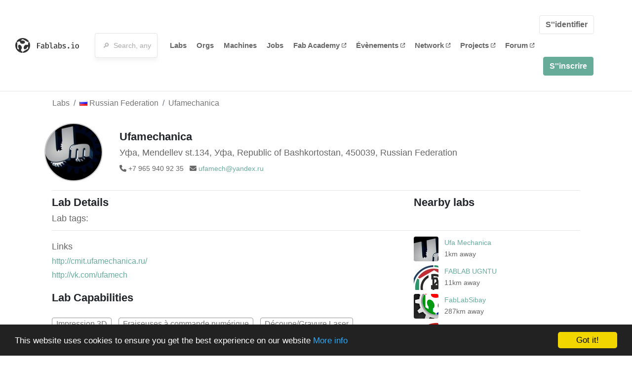

--- FILE ---
content_type: text/html; charset=utf-8
request_url: https://fablabs.io/labs/ufamech
body_size: 16232
content:
<!DOCTYPE html>
<html lang='en' xmlns='http://www.w3.org/1999/xhtml' xmlns:fb='http://www.facebook.com/2008/fbml' xmlns:og='http://ogp.me/ns#'>
<head>
<title>Ufamechanica | FabLabs</title>
<base target='_parent'>
<meta charset='utf-8'>
<meta content='width=device-width, initial-scale=1.0, user-scalable=no' name='viewport'>
<meta content='Ufamechanica | FabLabs' property='og:title'>
<meta content='FabLabs.io - The Fab Lab Network' property='og:site_name'>
<meta content='https://fablabs.io/labs/ufamech' property='og:url'>
<meta content='/media/W1siZiIsIjIwMTcvMDEvMjgvMTEvMjAvNDgvZTcxZDc5MmEtZmM3Zi00ZjA3LWE2ODAtNTVhZTBkN2YxZGMxL1VmYW1lY2hhbmljYS5qcGciXSxbInAiLCJ0aHVtYiIsIjMwMHgzMDAiXV0/Ufamechanica.jpg?sha=6dad8067a402dd8e' property='og:image'>
<meta content='' property='og:description'>

<meta content='1349222175' property='fb:admins'>
<script src="/assets/application-a5ef7dc0daafce7937ac040a70f2218748921d4caefc4d052181fd930d0f070f.js" data-turbolinks-track="true"></script>
<link href='https://fablabs.io/labs/ufamech' rel='canonical'>
<link href='https://api.mapbox.com/mapbox.js/v3.0.1/mapbox.css' rel='stylesheet'>
<script src="https://api.mapbox.com/mapbox.js/v3.0.1/mapbox.js"></script>
<!-- Load chartkick + char.js bundle via CDN -->
<script src="https://cdnjs.cloudflare.com/ajax/libs/chartkick/2.3.0/chartkick.js" integrity="sha512-vb5WQQcLnuPF84N6gRb9OBxe9AvY+rb04YwZIf66g7GImHwUv/u/gILQGrHRdW9BLideA5cA4OZbrFyWjswIcA==" crossorigin="anonymous"></script>
<script src="https://cdnjs.cloudflare.com/ajax/libs/Chart.js/2.9.4/Chart.bundle.js" integrity="sha512-zO8oeHCxetPn1Hd9PdDleg5Tw1bAaP0YmNvPY8CwcRyUk7d7/+nyElmFrB6f7vg4f7Fv4sui1mcep8RIEShczg==" crossorigin="anonymous"></script>
<link rel="stylesheet" media="screen" href="//fonts.googleapis.com/css?family=Open+Sans:400|Montserrat" />
<link rel="stylesheet" media="all" href="/assets/application-92f5452be3930d9d18850d57be598dbfde03ddf6b791a6310713d54b0d70546b.css" data-turbolinks-track="true" />
<link href='/humans.txt' rel='author' type='text/plain'>
<meta name="csrf-param" content="authenticity_token" />
<meta name="csrf-token" content="l8ngSAVGZ4QyN6YK_WhDHserjcygqsNSEb56LsLwGmcQbWDA8U-qw1tSkeAuymcaEdCnj7tKx4CG5ts66bHRIw" />
<!-- Hotjar Tracking Code for https://fablabs.io/ -->
<script>
  (function(h,o,t,j,a,r){
    h.hj=h.hj||function(){(h.hj.q=h.hj.q||[]).push(arguments)};
      h._hjSettings={hjid:2282890,hjsv:6};
        a=o.getElementsByTagName('head')[0];
        r=o.createElement('script');r.async=1;
        r.src=t+h._hjSettings.hjid+j+h._hjSettings.hjsv;
        a.appendChild(r);
    })(window,document,'https://static.hotjar.com/c/hotjar-','.js?sv=');
</script>

</head>

<body class='production c-labs a-show '>

<nav class='navbar navbar-custom navbar-expand-lg' role='navigation'>
<div class='container-fluid'>
<a class="navbar-brand" href="/"><img alt="fablabs.io" src="/assets/logo-78c5ba6a9895eaf5debdd08d9856b62703ebf0658507f6972742505cb1f75a7b.svg" />
</a><button aria-controls='navbar' aria-expanded='false' aria-label='Toggle navigation' class='mt-0 navbar-toggler' data-target='#navbar' data-toggle='collapse' type='button'>
<i class='fa fa-bars fa-lg'></i>
</button>
<div class='collapse navbar-collapse' id='navbar'>
<form class="navbar-form" action="/search" accept-charset="UTF-8" method="get"><div class='form-group container-fluid mb-0'>
<input type="text" name="query" id="search-box" class="form-control" autocomplete="off" placeholder="🔎  Search, anything" />
<button hidden type='submit'>Search</button>
</div>
</form><ul class='navbar-nav'>
<li class='nav-item'>
<a class="nav-link" href="/labs">Labs</a>
</li>
<li class='nav-item'>
<a class="nav-link" href="/organizations">Orgs</a>
</li>
<li class='nav-item'>
<a class="nav-link" href="/machines">Machines</a>
</li>
<li class='nav-item'>
<a class="nav-link" href="/jobs">Jobs</a>
</li>
<li class='nav-item'>
<a target="_blank" class="nav-link" href="https://fabacademy.org/">Fab&nbsp;Academy
<i class="fa-solid fa-up-right-from-square fa-2xs ml-1" aria-hidden="true"></i>
</a></li>
<li class='nav-item'>
<a target="_blank" class="nav-link" href="https://fabevent.org/">Évènements
<i class="fa-solid fa-up-right-from-square fa-2xs ml-1" aria-hidden="true"></i>
</a></li>
<li class='nav-item'>
<a target="_blank" class="nav-link" href="https://live.fablabs.io/">Network
<i class="fa-solid fa-up-right-from-square fa-2xs ml-1" aria-hidden="true"></i>
</a></li>
<li class='nav-item'>
<a target="_blank" class="nav-link" href="https://projects.fablabs.io">Projects
<i class="fa-solid fa-up-right-from-square fa-2xs ml-1" aria-hidden="true"></i>
</a></li>
<li class='nav-item'>
<a target="_blank" class="nav-link" href="https://forum.fablabs.io">Forum
<i class="fa-solid fa-up-right-from-square fa-2xs ml-1" aria-hidden="true"></i>
</a></li>
</ul>
<ul class='nav navbar-nav ml-auto'>
<li class='navbar-btn'>
<a class="btn btn-default w-100" href="/signin">S&#39;&#39;identifier</a>
</li>
<li class='navbar-btn'>
<a class="btn btn-primary w-100" href="/signup">S&#39;&#39;inscrire</a>
</li>
<li class='navbar-btn'></li>
</ul>
</div>
</div>
</nav>

<div id='main'>
<div class='container' itemscope itemtype='http://data-vocabulary.org/Organization'>
<div class='row'>
<ol class='breadcrumb'>
<li class='breadcrumb-item'>
<a href="/labs">Labs</a>
</li>
<li class='breadcrumb-item'>
<a href="/labs?q%5Bcountry_code_eq%5D=RU"><span class='flag flag-ru'></span>
Russian Federation
<span class='microdata' itemprop='country'>RU</span>
</a></li>
<li class='breadcrumb-item'>
<a href="/labs/ufamech">Ufamechanica</a>
</li>
</ol>

</div>
<div class='row'>
<div class='bio col-12'><div class='row'>
<div class='mr-4 float-left'>
<a href="/labs/ufamech"><img class="big avatar" itemprop="logo" src="/media/W1siZiIsIjIwMTcvMDEvMjgvMTEvMjAvNDgvZTcxZDc5MmEtZmM3Zi00ZjA3LWE2ODAtNTVhZTBkN2YxZGMxL1VmYW1lY2hhbmljYS5qcGciXSxbInAiLCJ0aHVtYiIsIjExOHgxMTgjIl1d/Ufamechanica.jpg?sha=f5e873f219d94415" />
</a></div>
<div class='pt-2 float-left'>
<div class='text-large' itemprop='name'>Ufamechanica</div>
<div class='microdata' itemprop='url'>https://fablabs.io/labs/ufamech</div>
<div class='lab-contact-details'>
<h5>
<div class='lab-address' itemprop='address'>Уфа, Mendellev st.134, Уфа, Republic of Bashkortostan, 450039, Russian Federation</div>
</h5>
<div class='text-small'>
<span class='lab-phone mr-2'>
<i class="fa-solid fa-phone" aria-hidden="true"></i>
<span itemprop='telephone'>+7 965 940 92 35</span>
</span>
<span class='lab-email'>
<i class="fa-solid fa-envelope" aria-hidden="true"></i>
<span itemprop='email'><a href="mailto:ufamech@yandex.ru">ufamech@yandex.ru</a></span>
<div class='ml-auto mt-3'></div>
</span>
</div>
</div>
</div>
</div>
</div>
</div>
<div class='divider mt-3'></div>
<div class='row'>
<div class='col-lg-8'>
<div class='text-large'>Lab Details</div>
<h5>Lab tags:</h5>

</div>
<div class='col-lg-4'>
<div class='text-large'>
Nearby labs
</div>
</div>
</div>
<div class='divider'></div>
<div class='row'>
<div class='col-lg-8'>
<div class='lab-description' itemprop='description'><p></p></div>
<h5>Links</h5>
<ul class='lab-links'>
<li class='lab-link'>
<a target="_blank" href="http://cmit.ufamechanica.ru/"><span class='url' itemprop='sameAs'>http://cmit.ufamechanica.ru/</span>
</a></li>
<li class='lab-link'>
<a target="_blank" href="http://vk.com/ufamech"><span class='url' itemprop='sameAs'>http://vk.com/ufamech</span>
</a></li>
</ul>

<div class='text-large'>
Lab Capabilities
</div>
<ul class='capabilities'>
<li>Impression 3D</li>
<li>Fraiseuses à commande numérique</li>
<li>Découpe/Gravure Laser</li>
<li>Fraiseuse de précision</li>
</ul>

</div>
<div class='col-lg-4 sidebar'>
<div class='list-item-small-wrapper'>
<a class="list-item-small-image" href="/labs/ufamechanica"><img src="/media/W1siZiIsIjIwMTcvMDEvMjgvMTEvMjAvMzkvMTI0NDdjZDMtYjkwMi00YWJkLTgzNGQtNzEzNDA2OWJmMGRlL1VmYSBNZWNoYW5pY2EuanBnIl0sWyJwIiwidGh1bWIiLCI5MHg5MCMiXV0/Ufa%20Mechanica.jpg?sha=78131bcb70722d4f" />
</a><div class='list-item-small-content'>
<a class="text-medium" href="/labs/ufamechanica">Ufa Mechanica</a>
<div class='text-small'>1km away</div>
</div>
</div>
<div class='list-item-small-wrapper'>
<a class="list-item-small-image" href="/labs/fablabugntu"><img src="/media/W1siZiIsIjIwMTcvMDEvMjgvMTEvMzEvMzUvMWE4ZDcwNWYtNzA5Ni00YTU4LWFiMzMtYTZiNThiOTE5ODdkL0ZBQkxBQiBVR05UVS5qcGciXSxbInAiLCJ0aHVtYiIsIjkweDkwIyJdXQ/FABLAB%20UGNTU.jpg?sha=ce35930557d8d591" />
</a><div class='list-item-small-content'>
<a class="text-medium" href="/labs/fablabugntu">FABLAB UGNTU</a>
<div class='text-small'>11km away</div>
</div>
</div>
<div class='list-item-small-wrapper'>
<a class="list-item-small-image" href="/labs/fablabsibay"><img src="/media/W1siZiIsIjIwMTcvMDEvMjgvMTEvMzAvNTgvZWFkZDJjMjEtNjMwMy00N2FlLTljMjgtYzg1Y2ZkNjgzYTk3L0ZhYkxhYlNpYmF5LmpwZyJdLFsicCIsInRodW1iIiwiOTB4OTAjIl1d/FabLabSibay.jpg?sha=0536ffdf624d5741" />
</a><div class='list-item-small-content'>
<a class="text-medium" href="/labs/fablabsibay">FabLabSibay</a>
<div class='text-small'>287km away</div>
</div>
</div>
<div class='list-item-small-wrapper'>
<a class="list-item-small-image" href="/labs/fablabural2"><img src="/media/W1siZiIsIjIwMTcvMDEvMjgvMTEvMjcvNDgvMTAzM2Y3NTctNWFhNy00MTQxLTgyMGMtOTk3YzFmYWQ5YzdlL0ZhYmxhYiBVcmFsIHYyLjAuanBnIl0sWyJwIiwidGh1bWIiLCI5MHg5MCMiXV0/Fablab%20Ural%20v2.0.jpg?sha=819f05f0d7d191d8" />
</a><div class='list-item-small-content'>
<a class="text-medium" href="/labs/fablabural2">Fablab Ural v2.0</a>
<div class='text-small'>372km away</div>
</div>
</div>
<div class='list-item-small-wrapper'>
<a class="list-item-small-image" href="/labs/fablabural"><img src="/media/W1siZmYiLCJwdWJsaWMvZGVmYXVsdC1sYWItYXZhdGFyLnBuZyJdLFsicCIsInRodW1iIiwiOTB4OTAjIl1d/default-lab-avatar.png?sha=128f970e6eb82921" />
</a><div class='list-item-small-content'>
<a class="text-medium" href="/labs/fablabural">Fablab Ural</a>
<div class='text-small'>372km away</div>
</div>
</div>

</div>
</div>
<div class='divider'></div>
<div class='row'>
<div class='col-lg-12'>
<div class='text-large'>
Employees
</div>
<div class='row mt-3'>
<div class='col-md-4'>
<div class='list-item-small-wrapper' itemscope itemtype='http://data-vocabulary.org/Person'>
<img class="list-item-small-image" src="/media/W1siZiIsIjIwMTcvMDEvMjgvMTYvMzMvNDUvODE3MWVlMDQtMTMyMi00ZGQ2LThiN2YtZDk3YWZjNDlkN2EyL2ZpbGUiXSxbInAiLCJ0aHVtYiIsIjE1MHgxNTAjIl1d/2464.jpg?sha=e8a247135cf233fb" />
<div class='list-item-small-content'>
<a class="text-medium" href="/users/mgaraburdo"><span class='first_name' itemprop='givenName'>Maxim</span>
<span class='last_name' itemprop='familyName'>Garaburdo</span>
</a><div class='text-small' itemprop='jobTitle'>Maxim Garaburdo</div>
</div>
</div>
</div>
</div>
<div class='container mt-3 mb-3'>
<div class='row'>
<a class="btn btn-primary" href="/labs/ufamech/employees/new"><i class="fa-regular fa-square-check" aria-hidden="true"></i>
I work here
</a></div>
</div>

</div>
</div>
<div class='divider'></div>
<div class='row'>
<div class='col-lg-12'>
<div class='text-large'>
Upcoming Events
</div>
<ul>
</ul>
<div class='container mt-3 mb-3'>
<div class='row'>
<a class="btn btn-primary" href="/labs/ufamech/events">See all events
</a></div>
</div>

</div>
</div>
<div class='row mt-5'>
<div class='col-lg-12'>
<h3>Discuss this Lab on forum.fablabs.io</h3>

      <div id='discourse-comments'></div>
      <script type="text/javascript">
        DiscourseEmbed = { discourseUrl: "https://forum.fablabs.io/",
                          topicId: 1063 };

        (function() {
          var d = document.createElement('script'); d.type = 'text/javascript'; d.async = true;
          d.src = DiscourseEmbed.discourseUrl + 'javascripts/embed.js';
          (document.getElementsByTagName('head')[0] || document.getElementsByTagName('body')[0]).appendChild(d);
        })();
      </script>
    
</div>
</div>
</div>

</div>

    <!-- Begin Cookie Consent plugin by Silktide - http://silktide.com/cookieconsent -->
    <script type="text/javascript">
        window.cookieconsent_options = {"message":"This website uses cookies to ensure you get the best experience on our website","dismiss":"Got it!","learnMore":"More info","link":"/cookie-policy","theme":"dark-bottom"};
    </script>

    <script type="text/javascript" src="//cdnjs.cloudflare.com/ajax/libs/cookieconsent2/1.0.10/cookieconsent.min.js"></script>
    <!-- End Cookie Consent plugin -->
    
<footer>
<div class='container footer-links'>
<div class='row'>
<div class='col-md-4'>
<a href='https://distributeddesign.eu/' target='_blank'><img class="img-fluid" alt="Co-funded by the Creative Europe programme of the European Union" src="/assets/home/DDMP_Logo_EU_large_black-2c3aa7f7ded9e5eb8a33fb5cbd911784881d062599fbaf391912e6d519fa3350.png" /></a>
<br>
<a href='https://fabfoundation.org/' target='_blank'><img alt="Fab Foundation" class="img-fluid mb-3" src="/assets/home/fabfnd-5889231883a71b5cdf0e3d31b34375a00ce9f11ef0f54683e113c60248d3b93c.png" /></a>
<br>
</div>
<div class='col-md-4 mb-3'>
<ul>
<li><a href="/labs">Labs List</a></li>
<li><a href="/labs/map">Labs Map</a></li>
<li><a href="/about">About</a></li>
<li><a target="_blank" href="https://docs.fablabs.io/">API Documentation</a></li>
<li><a target="_blank" href="https://forum.fablabs.io/">Forum</a></li>
<li><a href="http://www.fabfoundation.org">The Fab Foundation</a></li>
<li><a href="/cookie-policy">Cookie Policy</a></li>
<li><a href="/privacy-policy">Privacy Policy</a></li>
<li><a href="/tos">Terms of Service</a></li>
</ul>
<br>
</div>
<div class='col-md-4 mb-3'>
<ul class='locales'>
<li><a href="/labs/ufamech?locale=de">Deutsch</a></li>
<li><a href="/labs/ufamech?locale=en">English</a></li>
<li><a href="/labs/ufamech?locale=es">Español</a></li>
<li><a class="text-primary" href="/labs/ufamech?locale=fr">Français</a></li>
<li><a href="/labs/ufamech?locale=it">Italiano</a></li>
<li><a href="/labs/ufamech?locale=nl">Nederlands</a></li>
<li><a href="/labs/ufamech?locale=pt">Português</a></li>
<li><a href="/labs/ufamech?locale=ja">日本語</a></li>
</ul>
</div>
</div>
</div>
</footer>
<!-- Global site tag (gtag.js) - Google Analytics -->
<script async src="https://www.googletagmanager.com/gtag/js?id=G-09ZXL8GBRW"></script>
<script>
  window.dataLayer = window.dataLayer || [];
  function gtag(){dataLayer.push(arguments);}
  gtag('js', new Date());
  gtag('config', 'G-09ZXL8GBRW');
</script>

<div aria-labelledby='How can we help you?' class='modal fade' id='get-help-text' role='dialog' tabindex='-1'>
<div class='modal-dialog' role='document'>
<div class='modal-content'>
<div class='modal-header'>
<h4 class='modal-title'>How can we help you?</h4>
<button aria-label='Close' class='close' data-dismiss='modal' type='button'>
<span aria-hidden='true'>×</span>
</button>
</div>
<div class='modal-body'>
<h5>Welcome to fablabs.io!</h5>
<p>
Here are few suggestions about how we can help you and how you can participate
and talk with us if you have any question or problem regarding the Fablabs.io
platform.
</p>
<hr>
<h5>Discuss with the community</h5>
<p>
You can ask for support to the administrators and the whole community
in the Fablabs.io Discuss section within the
<a href='https://forum.fablabs.io/c/site-feedback'>Site feedback category</a>.
<a href='https://forum.fablabs.io/c/site-feedback'>Site feedback category</a>
we would also love to hear your ideas and suggestions regarding Fablabs.io,
its features, development, how it works and how we can improve it.
</p>
<a class='button' href='https://forum.fablabs.io/c/site-feedback'>Discuss with the community</a>
<hr>
<h5>Help with the technical development on GitHub</h5>
<p>
If you have instead messages regarding the technical development or bugs
of the platform, we would ask you to discuss these on the Fablabs.io repositories
on GitHub (Fablabs.io is free/open source software!) at
<a href='https://github.com/fablabbcn/fablabs'>https://github.com/fablabbcn/fablabs</a>.
</p>
<a class='button' href='https://github.com/fablabbcn/fablabs'>Join the development</a>
<hr>
<h5>E-mail the administrators</h5>
<p>
If you need instead to contact the administrators of Fablabs.io, please
write to
<a href='mailto:webmasters@fablabs.io'>webmasters@fablabs.io</a>.
</p>
<a class='button' href='mailto:webmasters@fablabs.io'>Write an e-mail to the administrators</a>
</div>
</div>
</div>
</div>
<button class='get-help btn btn-primary btn-sm' data-target='#get-help-text' data-toggle='modal' type='button'>
<i class="fa-regular fa-circle-question" aria-hidden="true"></i>
Get help
</button>


</body>
</html>


--- FILE ---
content_type: image/svg+xml
request_url: https://fablabs.io/assets/logo-78c5ba6a9895eaf5debdd08d9856b62703ebf0658507f6972742505cb1f75a7b.svg
body_size: 11644
content:
<?xml version="1.0" encoding="UTF-8"?>
<svg width="130px" height="30px" viewBox="0 0 130 30" version="1.1" xmlns="http://www.w3.org/2000/svg" xmlns:xlink="http://www.w3.org/1999/xlink">
    <g id="Output" stroke="none" stroke-width="1" fill="none" fill-rule="evenodd">
        <g id="Same-Same-in-header" transform="translate(-131.000000, -123.000000)">
            <g id="Header---public" transform="translate(111.000000, 98.000000)">
                <g id="Group" transform="translate(20.000000, 25.000000)">
                    <path d="M19.6686659,8.35358344 C19.6686659,6.51634433 17.4363411,5.02812822 14.6814351,5.02812822 C14.0672651,5.02812822 13.4792989,5.10227689 12.9355051,5.23809128 L11.3073679,4.31235645 L15.001123,2.17977098 L25.6269393,8.31663393 C26.4340202,7.85052095 27.1574981,7.43309144 27.7452147,7.0928065 C25.0973705,2.83587431 20.3824109,0 15.001123,0 C9.62881933,0 4.91735365,2.82813488 2.2685112,7.07508072 C2.87694138,7.42734929 3.60116795,7.84552778 4.39577077,8.30390133 L7.68473767,6.40424753 L9.81199724,7.63681302 C9.73588108,7.86799707 9.69495304,8.10692054 9.69495304,8.35358344 C9.69495304,10.1900736 11.9275274,11.6792883 14.6814351,11.6792883 C17.4363411,11.6792883 19.6686659,10.1900736 19.6686659,8.35358344 Z M28.2433388,7.95787424 L26.1193235,9.18469758 L26.1193235,13.0259479 L23.8011496,14.3406511 C23.6324463,14.1436703 23.4355425,13.974901 23.2094401,13.8433308 C21.6212327,12.9205919 19.2124681,14.1047235 17.8281522,16.4862188 C16.4458327,18.8697114 16.6105431,21.5488 18.1987505,22.4720382 C19.7867084,23.3937785 22.1944747,22.2106455 23.5777924,19.8281515 C23.8780145,19.3133551 24.1043665,18.7848274 24.259344,18.2620419 L26.1193235,17.1845145 L26.1193235,21.4451916 L15.5257006,27.5638294 L15.5257006,29.9980027 C23.566063,29.7218801 30,23.1179055 30,15.0059918 C30,12.4574748 29.363619,10.0592524 28.2433388,7.95787424 Z M11.652511,22.6475484 C11.7558293,22.604607 11.8554042,22.5581705 11.9527331,22.5004993 C13.540691,21.5767618 13.7066491,18.8989215 12.3233315,16.5154289 C10.9400138,14.1339336 8.53099966,12.9500516 6.94304182,13.8725409 C5.35508398,14.7940315 5.19012403,17.4741187 6.5734417,19.8576113 C6.77733319,20.2076329 7.00243738,20.5314404 7.24426217,20.8260377 L7.24426217,23.3867881 L3.88192428,21.4451916 L3.88192428,9.16023102 L1.7676419,7.93914983 C0.641621815,10.0447721 0,12.4497354 0,15.0059918 C0,23.134383 6.46338521,29.7483439 14.5274559,30 L14.5274559,27.5922905 L11.652511,25.9323092 L11.652511,22.6475484 Z" id="Fill-1" fill="#333333"></path>
                    <path d="M45.888,14.888 L50.048,14.888 L50.048,16.296 L45.888,16.296 L45.888,21 L44.032,21 L44.032,9.96 L50.816,9.96 L50.624,11.368 L45.888,11.368 L45.888,14.888 Z M58.5991111,18.936 C58.5991111,19.2560016 58.6471106,19.4933326 58.7431111,19.648 C58.8391116,19.8026674 59.0044433,19.917333 59.2391111,19.992 L58.8231111,21.208 C57.9377733,21.1013328 57.3564458,20.7120034 57.0791111,20.04 C56.7697762,20.4240019 56.3831134,20.7146657 55.9191111,20.912 C55.4551088,21.1093343 54.9457805,21.208 54.3911111,21.208 C53.5377735,21.208 52.8604469,20.9680024 52.3591111,20.488 C51.8577753,20.0079976 51.6071111,19.3733373 51.6071111,18.584 C51.6071111,17.6986622 51.9564409,17.0160024 52.6551111,16.536 C53.3537813,16.0559976 54.3431047,15.816 55.6231111,15.816 L56.8231111,15.816 L56.8231111,15.272 C56.8231111,14.738664 56.6631127,14.3493346 56.3431111,14.104 C56.0231095,13.8586654 55.5591141,13.736 54.9511111,13.736 C54.6524429,13.736 54.3057797,13.773333 53.9111111,13.848 C53.5164425,13.922667 53.1164465,14.0293326 52.7111111,14.168 L52.2631111,12.904 C53.2764495,12.5199981 54.2631063,12.328 55.2231111,12.328 C56.3431167,12.328 57.1857749,12.5733309 57.7511111,13.064 C58.3164473,13.5546691 58.5991111,14.2533288 58.5991111,15.16 L58.5991111,18.936 Z M54.9191111,19.896 C55.2924463,19.896 55.6524427,19.800001 55.9991111,19.608 C56.3457795,19.415999 56.6204434,19.149335 56.8231111,18.808 L56.8231111,16.936 L55.8311111,16.936 C55.0204404,16.936 54.4284463,17.0719986 54.0551111,17.344 C53.6817759,17.6160014 53.4951111,18.0079974 53.4951111,18.52 C53.4951111,18.9680022 53.6151099,19.3093322 53.8551111,19.544 C54.0951123,19.7786678 54.4497754,19.896 54.9191111,19.896 Z M62.6382222,13.56 C62.9262236,13.1653314 63.2702202,12.8613344 63.6702222,12.648 C64.0702242,12.4346656 64.4995532,12.328 64.9582222,12.328 C66.0355609,12.328 66.8302196,12.7173294 67.3422222,13.496 C67.8542248,14.2746706 68.1102222,15.3626597 68.1102222,16.76 C68.1102222,18.0826733 67.8142252,19.1546626 67.2222222,19.976 C66.6302192,20.7973374 65.8008942,21.208 64.7342222,21.208 C63.7955508,21.208 63.0595582,20.8613368 62.5262222,20.168 L62.4302222,21 L60.8462222,21 L60.8462222,9.16 L62.6382222,8.952 L62.6382222,13.56 Z M64.3022222,19.848 C64.920892,19.848 65.3928872,19.5946692 65.7182222,19.088 C66.0435572,18.5813308 66.2062222,17.8106718 66.2062222,16.776 C66.2062222,15.709328 66.059557,14.9306691 65.7662222,14.44 C65.4728874,13.9493309 65.0382251,13.704 64.4622222,13.704 C64.0995537,13.704 63.7608904,13.8159989 63.4462222,14.04 C63.131554,14.2640011 62.8622233,14.5573315 62.6382222,14.92 L62.6382222,18.872 C63.064891,19.5226699 63.6195521,19.848 64.3022222,19.848 Z M73.2693333,18.696 C73.2693333,19.4106702 73.6959957,19.768 74.5493333,19.768 C74.9760021,19.768 75.4239976,19.672001 75.8933333,19.48 L76.3413333,20.728 C75.7546637,21.0480016 75.0293376,21.208 74.1653333,21.208 C73.3226624,21.208 72.6640024,20.970669 72.1893333,20.496 C71.7146643,20.021331 71.4773333,19.3680042 71.4773333,18.536 L71.4773333,10.472 L68.9333333,10.472 L68.9333333,9.16 L73.2693333,9.16 L73.2693333,18.696 Z M84.7324444,18.936 C84.7324444,19.2560016 84.7804439,19.4933326 84.8764444,19.648 C84.9724449,19.8026674 85.1377766,19.917333 85.3724444,19.992 L84.9564444,21.208 C84.0711067,21.1013328 83.4897791,20.7120034 83.2124444,20.04 C82.9031095,20.4240019 82.5164467,20.7146657 82.0524444,20.912 C81.5884421,21.1093343 81.0791139,21.208 80.5244444,21.208 C79.6711068,21.208 78.9937803,20.9680024 78.4924444,20.488 C77.9911086,20.0079976 77.7404444,19.3733373 77.7404444,18.584 C77.7404444,17.6986622 78.0897743,17.0160024 78.7884444,16.536 C79.4871146,16.0559976 80.476438,15.816 81.7564444,15.816 L82.9564444,15.816 L82.9564444,15.272 C82.9564444,14.738664 82.796446,14.3493346 82.4764444,14.104 C82.1564428,13.8586654 81.6924475,13.736 81.0844444,13.736 C80.7857763,13.736 80.4391131,13.773333 80.0444444,13.848 C79.6497758,13.922667 79.2497798,14.0293326 78.8444444,14.168 L78.3964444,12.904 C79.4097828,12.5199981 80.3964396,12.328 81.3564444,12.328 C82.47645,12.328 83.3191083,12.5733309 83.8844444,13.064 C84.4497806,13.5546691 84.7324444,14.2533288 84.7324444,15.16 L84.7324444,18.936 Z M81.0524444,19.896 C81.4257796,19.896 81.785776,19.800001 82.1324444,19.608 C82.4791128,19.415999 82.7537767,19.149335 82.9564444,18.808 L82.9564444,16.936 L81.9644444,16.936 C81.1537737,16.936 80.5617796,17.0719986 80.1884444,17.344 C79.8151092,17.6160014 79.6284444,18.0079974 79.6284444,18.52 C79.6284444,18.9680022 79.7484432,19.3093322 79.9884444,19.544 C80.2284456,19.7786678 80.5831087,19.896 81.0524444,19.896 Z M88.7715555,13.56 C89.059557,13.1653314 89.4035535,12.8613344 89.8035555,12.648 C90.2035575,12.4346656 90.6328866,12.328 91.0915555,12.328 C92.1688942,12.328 92.963553,12.7173294 93.4755555,13.496 C93.9875581,14.2746706 94.2435555,15.3626597 94.2435555,16.76 C94.2435555,18.0826733 93.9475585,19.1546626 93.3555555,19.976 C92.7635526,20.7973374 91.9342275,21.208 90.8675555,21.208 C89.9288842,21.208 89.1928915,20.8613368 88.6595555,20.168 L88.5635555,21 L86.9795555,21 L86.9795555,9.16 L88.7715555,8.952 L88.7715555,13.56 Z M90.4355555,19.848 C91.0542253,19.848 91.5262206,19.5946692 91.8515555,19.088 C92.1768905,18.5813308 92.3395555,17.8106718 92.3395555,16.776 C92.3395555,15.709328 92.1928903,14.9306691 91.8995555,14.44 C91.6062207,13.9493309 91.1715584,13.704 90.5955555,13.704 C90.232887,13.704 89.8942238,13.8159989 89.5795555,14.04 C89.2648873,14.2640011 88.9955566,14.5573315 88.7715555,14.92 L88.7715555,18.872 C89.1982243,19.5226699 89.7528854,19.848 90.4355555,19.848 Z M98.7626666,19.848 C99.3280028,19.848 99.7733317,19.7466677 100.098667,19.544 C100.424002,19.3413323 100.586667,19.0640018 100.586667,18.712 C100.586667,18.4666654 100.538667,18.2666674 100.442667,18.112 C100.346666,17.9573326 100.154668,17.813334 99.8666666,17.68 C99.5786652,17.546666 99.1466695,17.4053341 98.5706666,17.256 C97.642662,17.0213322 96.9466689,16.7200018 96.4826666,16.352 C96.0186643,15.9839982 95.7866666,15.4533368 95.7866666,14.76 C95.7866666,14.0239963 96.0906636,13.4346689 96.6986666,12.992 C97.3066697,12.5493311 98.1279948,12.328 99.1626666,12.328 C100.410673,12.328 101.482662,12.6533301 102.378667,13.304 L101.610667,14.44 C100.85333,13.9386642 100.053338,13.688 99.2106666,13.688 C98.1439946,13.688 97.6106666,13.9973302 97.6106666,14.616 C97.6106666,14.8293344 97.6719993,15.0053326 97.7946666,15.144 C97.9173339,15.2826674 98.1279985,15.4133327 98.4266666,15.536 C98.7253348,15.6586673 99.167997,15.7999992 99.7546666,15.96 C100.672005,16.2160013 101.357331,16.5306648 101.810667,16.904 C102.264002,17.2773352 102.490667,17.8373296 102.490667,18.584 C102.490667,19.4480043 102.133337,20.1013311 101.418667,20.544 C100.703996,20.9866689 99.8186719,21.208 98.7626666,21.208 C97.3653263,21.208 96.2080045,20.8133373 95.2906666,20.024 L96.2346666,18.936 C96.5866684,19.2133347 96.9786645,19.4346658 97.4106666,19.6 C97.8426688,19.7653342 98.2933309,19.848 98.7626666,19.848 Z M106.225778,19.656 C106.225778,19.2293312 106.37511,18.8666682 106.673778,18.568 C106.972446,18.2693318 107.335109,18.12 107.761778,18.12 C108.199113,18.12 108.56711,18.2693318 108.865778,18.568 C109.164446,18.8666682 109.313778,19.2293312 109.313778,19.656 C109.313778,20.0933355 109.164446,20.4613318 108.865778,20.76 C108.56711,21.0586682 108.199113,21.208 107.761778,21.208 C107.335109,21.208 106.972446,21.0586682 106.673778,20.76 C106.37511,20.4613318 106.225778,20.0933355 106.225778,19.656 Z M116.488889,8.408 C116.830224,8.408 117.110221,8.51733224 117.328889,8.736 C117.547557,8.95466776 117.656889,9.2239984 117.656889,9.544 C117.656889,9.8640016 117.547557,10.1306656 117.328889,10.344 C117.110221,10.5573344 116.830224,10.664 116.488889,10.664 C116.136887,10.664 115.854223,10.5573344 115.640889,10.344 C115.427554,10.1306656 115.320889,9.8640016 115.320889,9.544 C115.320889,9.21333168 115.430221,8.9413344 115.648889,8.728 C115.867557,8.5146656 116.147554,8.408 116.488889,8.408 Z M117.720889,19.688 L120.024889,19.688 L120.024889,21 L113.416889,21 L113.416889,19.688 L115.928889,19.688 L115.928889,13.864 L113.496889,13.864 L113.496889,12.552 L117.720889,12.552 L117.720889,19.688 Z M125.216,12.328 C126.432006,12.328 127.370663,12.7253294 128.032,13.52 C128.693337,14.3146706 129.024,15.3946598 129.024,16.76 C129.024,18.1253402 128.688003,19.207996 128.016,20.008 C127.343997,20.808004 126.405339,21.208 125.2,21.208 C123.983994,21.208 123.04267,20.8160039 122.376,20.032 C121.70933,19.2479961 121.376,18.1626736 121.376,16.776 C121.376,15.4319933 121.714663,14.3546707 122.392,13.544 C123.069337,12.7333293 124.010661,12.328 125.216,12.328 Z M125.216,13.72 C124.56533,13.72 124.077335,13.9706642 123.752,14.472 C123.426665,14.9733358 123.264,15.7413282 123.264,16.776 C123.264,17.8213386 123.423998,18.5919975 123.744,19.088 C124.064002,19.5840025 124.54933,19.832 125.2,19.832 C125.85067,19.832 126.335998,19.5813358 126.656,19.08 C126.976002,18.5786642 127.136,17.8053386 127.136,16.76 C127.136,15.7253282 126.976002,14.9600025 126.656,14.464 C126.335998,13.9679975 125.856003,13.72 125.216,13.72 Z" id="Fablabs.io" fill="#3C3C3C"></path>
                </g>
            </g>
        </g>
    </g>
</svg>
